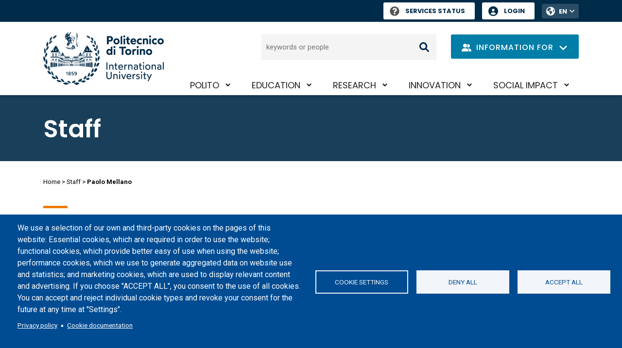

--- FILE ---
content_type: image/svg+xml
request_url: https://www.polito.it/themes/custom/polito/dist/images/images/file-blue-pdf.svg
body_size: 1967
content:
<svg id="Raggruppa_1832" data-name="Raggruppa 1832" xmlns="http://www.w3.org/2000/svg" width="51.271" height="50.837" viewBox="0 0 51.271 50.837">
  <path id="Tracciato_325" data-name="Tracciato 325" d="M50.252,15.438H41.7a3.555,3.555,0,0,1-3.693-3.63V3.142H16.28a.242.242,0,0,0-.171.075.188.188,0,0,0-.075.175V47.445a.292.292,0,0,0,.075.171.213.213,0,0,0,.171.075H50.01c.075,0,.071-.038.108-.075s.142-.117.142-.171V15.438Zm3.117,33a2.408,2.408,0,0,1-2.4,2.4H15.3a2.408,2.408,0,0,1-2.4-2.4V2.4a2.378,2.378,0,0,1,.705-1.7A2.407,2.407,0,0,1,15.3,0H39.6A1.761,1.761,0,0,1,40.63.342L53.043,12.91a1.072,1.072,0,0,1,.325,1.085V48.43ZM40.9,11.554l-.179-7.535,8.8,8.917L41.948,12.6A1,1,0,0,1,40.9,11.554Z" transform="translate(-7.518 0)" fill="#007baa" fill-rule="evenodd"/>
  <path id="Tracciato_326" data-name="Tracciato 326" d="M2.8,46.28H48.471a2.808,2.808,0,0,1,2.8,2.8V67.9a2.808,2.808,0,0,1-2.8,2.8H2.8A2.808,2.808,0,0,1,0,67.9V49.084a2.808,2.808,0,0,1,2.8-2.8Z" transform="translate(0 -26.97)" fill="#007baa" fill-rule="evenodd"/>
  <path id="Tracciato_327" data-name="Tracciato 327" d="M16.33,59.773h6.759A4.643,4.643,0,0,1,26.4,60.821a3.932,3.932,0,0,1,1.1,3,4.051,4.051,0,0,1-1.2,3.117,5.178,5.178,0,0,1-3.659,1.122H20.406v4.869H16.33Zm4.076,5.62h1a2.6,2.6,0,0,0,1.669-.417,1.323,1.323,0,0,0,.476-1.047,1.465,1.465,0,0,0-.417-1.051,2.165,2.165,0,0,0-1.565-.417H20.406v2.921Zm9.263-5.62h6.042a7.289,7.289,0,0,1,2.887.484,4.686,4.686,0,0,1,1.815,1.389,5.7,5.7,0,0,1,1.039,2.086,9.747,9.747,0,0,1,.325,2.549,8.829,8.829,0,0,1-.48,3.271,5.424,5.424,0,0,1-1.323,1.965,4.331,4.331,0,0,1-1.832,1.047,9.342,9.342,0,0,1-2.424.359h-6.05Zm4.047,2.975v7.185h1a4.239,4.239,0,0,0,1.819-.284,1.94,1.94,0,0,0,.834-.985,6.192,6.192,0,0,0,.3-2.287A4.435,4.435,0,0,0,37,63.52a2.907,2.907,0,0,0-2.27-.772ZM43.91,59.773H53.961V62.6H48V64.9H53.11v2.666H48v5.362H43.922V59.773Z" transform="translate(-9.516 -34.83)" fill="#fff"/>
</svg>
